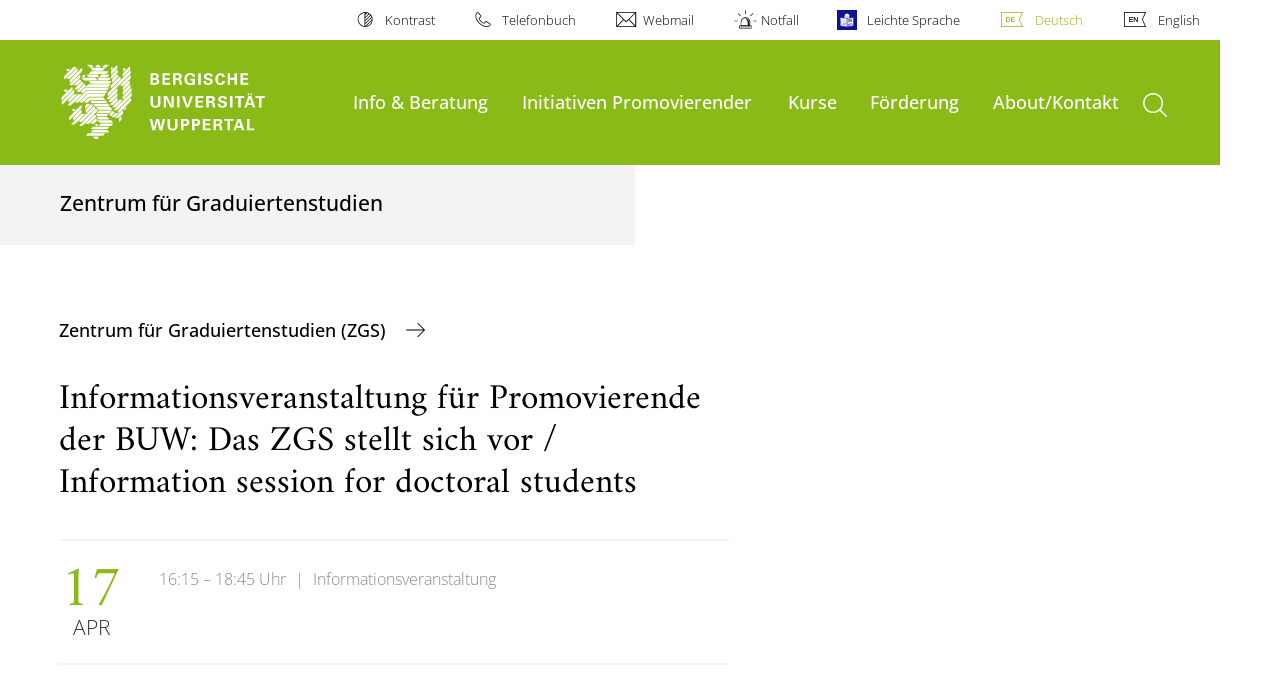

--- FILE ---
content_type: text/html; charset=utf-8
request_url: https://www.zgs.uni-wuppertal.de/de/ansicht/informationsveranstaltung-fuer-promovierende-der-buw-das-zgs-stellt-sich-vor-information-session-for-doctoral-students-5/
body_size: 9931
content:
<!DOCTYPE html>
<html lang="de">
<head>

<meta charset="utf-8">
<!-- 
	**************************************************************************************************************
	*                                                                                                            *
	*    @@@@@@@@@   @@   @@@@         @@@@         Diese Webseite wird vom Zentrum für Informations-            *
	*          @@   @@   @@  @@       @@  @@        und Medienverarbeitung "ZIM" der BU Wuppertal betreut.       *
	*         @@   @@   ,@'  '@,     ,@'  '@,                                                                    *
	*        @@   @@    @@    @@     @@    @@       Bei technischen Problemen wenden Sie sich bitte an die       *
	*       @@   @@    ,@'    '@,   ,@'    '@,      Benutzer*innenberatung                                       *
	*      @@   @@     @@      @@   @@      @@      Tel.:   +49 202 439 3295                                     *
	*     @@          ,@'      '@, ,@'      '@,     E-Mail: cms@uni-wuppertal.de                                 *
	*    @@@@@@@@@@@@@@@         @@@         @@     WWW:    https://zim.uni-wuppertal.de                         *
	*                                                                                                            *
	**************************************************************************************************************

	This website is powered by TYPO3 - inspiring people to share!
	TYPO3 is a free open source Content Management Framework initially created by Kasper Skaarhoj and licensed under GNU/GPL.
	TYPO3 is copyright 1998-2025 of Kasper Skaarhoj. Extensions are copyright of their respective owners.
	Information and contribution at https://typo3.org/
-->



<title>Informationsveranstaltung für Promovierende der BUW: Das ZGS stellt sich vor / Information session for doctoral students</title>
<meta name="generator" content="TYPO3 CMS" />
<meta name="description" content=" Leitung: Dr. Julian Hanebeck
 Zeit: Mittwoch, 17.04.2024, 16:15-17:45 
 Ort: Raum O.09.36" />
<meta name="robots" content="INDEX,FOLLOW" />
<meta property="og:title" content="Informationsveranstaltung für Promovierende der BUW: Das ZGS stellt sich vor / Information session for doctoral students" />
<meta property="og:type" content="article" />
<meta property="og:url" content="http://www.zgs.uni-wuppertal.de/de/ansicht/informationsveranstaltung-fuer-promovierende-der-buw-das-zgs-stellt-sich-vor-information-session-for-doctoral-students-5/" />
<meta property="og:description" content=" Leitung: Dr. Julian Hanebeck
 Zeit: Mittwoch, 17.04.2024, 16:15-17:45 
 Ort: Raum O.09.36" />
<meta name="twitter:card" content="summary" />

<link rel="stylesheet" href="https://assets.uni-wuppertal.de/relaunch-assets/Resources/Public/Css/bundle.css" media="all">



<script src="https://assets.uni-wuppertal.de/relaunch-assets/Resources/Public/JavaScript/bundle.js"></script>



<meta name="viewport" content="width=device-width, initial-scale=1">
<meta http-equiv="X-UA-Compatible" content="ie=edge"><link rel="alternate" type="application/rss+xml" title="RSS-Feed" href="https://www.zgs.uni-wuppertal.de/de/rss.xml" />  <link rel="apple-touch-icon" href="https://assets.uni-wuppertal.de/relaunch-assets/Resources//Public/Images/uni-touch-icon-iphone.png" />
  <link rel="apple-touch-icon" sizes="72x72" href="https://assets.uni-wuppertal.de/relaunch-assets/Resources//Public/Images/uni-touch-icon-ipad.png" />
  <link rel="apple-touch-icon" sizes="114x114" href="https://assets.uni-wuppertal.de/relaunch-assets/Resources//Public/Images/uni-touch-icon-iphone-retina.png" />
  <link rel="apple-touch-icon" sizes="144x144" href="https://assets.uni-wuppertal.de/relaunch-assets/Resources//Public/Images/uni-touch-icon-ipad-retina.png" />  <meta name="google-site-verification" content="FZ5XlN8YlYOFbZnwgDOaSM1uz9sC8OVOlPNSuR-prgg" /><meta name="DC.coverage" content="Wuppertal" scheme="DCTERMS.TGN" /><meta name="DC.Rights" content="http://www.uni-wuppertal.de/de/impressum/" scheme="DCTERMS.URI" /><meta name="geo.placename" content="Gaußstraße 20, 42119 Wuppertal, Deutschland" /><meta name="geo.region" content="DE-NW" /><meta name="geo.position" content="51.245603;7.149723" /><meta name="ICBM" content="51.245603,7.149723" />
<link rel="canonical" href="http://www.zgs.uni-wuppertal.de/de/ansicht/informationsveranstaltung-fuer-promovierende-der-buw-das-zgs-stellt-sich-vor-information-session-for-doctoral-students-5/"/>

<link rel="alternate" hreflang="de" href="//www.zgs.uni-wuppertal.de/de/ansicht/informationsveranstaltung-fuer-promovierende-der-buw-das-zgs-stellt-sich-vor-information-session-for-doctoral-students-5/"/>
<link rel="alternate" hreflang="en" href="//www.zgs.uni-wuppertal.de/en/translate-to-englisch-ansicht/informationsveranstaltung-fuer-promovierende-der-buw-das-zgs-stellt-sich-vor-information-session-for-doctoral-students-5/"/>
<link rel="alternate" hreflang="x-default" href="//www.zgs.uni-wuppertal.de/de/ansicht/informationsveranstaltung-fuer-promovierende-der-buw-das-zgs-stellt-sich-vor-information-session-for-doctoral-students-5/"/>
</head>
<body id="top" class="green layout-pagets__contentSidebar " data-org-class="green" data-cleaned-class="green" data-pageuid="1043">

<section class="header-wrapper">
    <header class="header">
        <div class="headerWhiteBg">
            <div class="container">
            <div class="row">
                <div class="col-12 whiteBg">
                    

<nav class="metaNavi small">
    <ul>
        <li id="contrast-btn" class="contrast-btn">
           <a href="#">
               Kontrast
           </a>
        </li>

        <li class="phonebook">
            <a href="https://www.uni-wuppertal.de/de/personen/verzeichnis/">
                Telefonbuch
            </a>
        </li>
        <li class="webmail">
            <a href="https://webmail.uni-wuppertal.de/">
                Webmail
            </a>
        </li>
        <li class="emergency">
            <a href="https://www.uni-wuppertal.de/de/hilfe-im-notfall/">
                Notfall
            </a>
        </li>
        <li class="easy-language">
            <a href="https://www.uni-wuppertal.de/de/leichte-sprache/">
                Leichte Sprache
            </a>
        </li>
        

    
        
            <li class="language de">
                <a
                    href="/de/ansicht/informationsveranstaltung-fuer-promovierende-der-buw-das-zgs-stellt-sich-vor-information-session-for-doctoral-students-5/"
                    hreflang="de"
                    title="Deutsch"
                    class="active"
                >Deutsch</a>
            </li>
        
    
        
            <li class="language en">
                <a
                    href="/en/translate-to-englisch-ansicht/informationsveranstaltung-fuer-promovierende-der-buw-das-zgs-stellt-sich-vor-information-session-for-doctoral-students-5/"
                    hreflang="en"
                    title="Englisch"
                    class=""
                >English</a>
            </li>
        
    
        
    
        
    
        
    



    </ul>
</nav>



                </div>
            </div>
        </div>
    </div>
    <div class="headerBg">
        <div class="container">
            <div class="row">
                <div class="col-6 col-md-5 col-lg-4 col-xl-3 greenBg"><a class="logo" href="https://www.uni-wuppertal.de/" title="Weiter zur Uni-Startseite"><img class="img-fluid" src="https://assets.uni-wuppertal.de/relaunch-assets/Resources//Public/Images/logo_header_white.svg" alt="" width="315" height="105"></a></div>
                <div class="col-6 col-md-7 col-lg-8 col-xl-9 greenBg mainnav">
					
					    	<div class="navbar-header d-xl-none">
						    	<button class="navbar-toggle menu-trigger collapsed icon icon-white single close" data-target="#navbar-collapse-1" data-toggle="collapse" type="button"><span class="sr-only">Navigation umschalten</span><span class="icon-bar"></span><span class="icon-bar"></span><span class="icon-bar"></span></button>
						    </div>
				    		<div class="mp-pusher" id="mp-pusher">
					    		
<nav class="navbar mp-menu navbar-expand-xl" id="mp-menu">
    <div class="collapse navbar-collapse" id="navbar-collapse-1"><!-- mainNavigation -->
        <ul class="navbar-nav">
            
            
                
                
                    
                            <li class="dropdown">
                                <a class="dropdown-toggle nextOpen" data-toggle="dropdown" href="#" name="Info &amp; Beratung">Info &amp; Beratung</a>
                                <ul class="ebene0 mp-level dropdown-menu">
                                    <li class="goBack d-xl-none">
                                        <a class="lastOpen" href="#">
                                            zurück
                                        </a>
                                    </li>
                                    <li class="opennav first currentNav"><a href="/de/info-beratung/">Info &amp; Beratung</a></li>
                                    
                                    
                                        
                                                <li class="opennav dropdown dropdown-submenu"><a class="nextOpen" data-toggle="dropdown" href="#">Promovieren an der BUW</a>
                                                    <ul class="ebene1 mp-level dropdown-menu">
                                                        <li class="goBack d-xl-none">
                                                            <a class="lastOpen" href="#">
                                                                zurück
                                                            </a>
                                                        </li>
                                                        <li class="opennav first currentNav"><a href="/de/info-beratung/promovieren-an-der-buw/">Promovieren an der BUW</a></li>
                                                        
                                                        
                                                            
                                                                    <li class="opennav dropdown dropdown-submenu"><a class="nextOpen" data-toggle="dropdown" href="#">Neuer Ablauf für Promotionen (für Ersteinschreiber im SoSe 26)</a>
                                                                        <ul class="ebene2 mp-level dropdown-menu">
                                                                            <li class="goBack d-xl-none">
                                                                                <a class="lastOpen" href="#">
                                                                                    zurück
                                                                                </a>
                                                                            </li>
                                                                            <li class="opennav first currentNav"><a href="/de/info-beratung/promovieren-an-der-buw/neuer-ablauf-ersteinschreibung-in-ein-promotionsstudium/">Neuer Ablauf für Promotionen (für Ersteinschreiber im SoSe 26)</a></li>
                                                                            
                                                                                <li class="opennav">
                                                                                    <a href="/de/info-beratung/promovieren-an-der-buw/neuer-ablauf-ersteinschreibung-in-ein-promotionsstudium/formaler-ablauf-des-promotionsbeginns/"  title="Formaler Ablauf des Promotionsbeginns">
                                                                                    Formaler Ablauf des Promotionsbeginns
                                                                                    </a>
                                                                                </li>
                                                                            
                                                                                <li class="opennav">
                                                                                    <a href="/de/info-beratung/promovieren-an-der-buw/neuer-ablauf-ersteinschreibung-in-ein-promotionsstudium/rund-um-die-verfahrenseroeffnung-und-den-abschluss-des-promotionsstudiums/"  title="Während der Promotion sowie rund um die Verfahrenseröffnung">
                                                                                    Während der Promotion sowie rund um die Verfahrenseröffnung
                                                                                    </a>
                                                                                </li>
                                                                            

                                                                        </ul>
                                                                    </li>
                                                                
                                                        
                                                            
                                                                    <li class="opennav">
                                                                        <a href="/de/info-beratung/promovieren-an-der-buw/forschungsschwerpunkte/"  title="Forschungsschwerpunkte">
                                                                        Forschungsschwerpunkte
                                                                        </a>
                                                                    </li>
                                                                
                                                        
                                                            
                                                                    <li class="opennav">
                                                                        <a href="/de/info-beratung/promovieren-an-der-buw/anbahnung-und-beginn-einer-promotion/"  title="Anbahnung und Beginn einer Promotion">
                                                                        Anbahnung und Beginn einer Promotion
                                                                        </a>
                                                                    </li>
                                                                
                                                        
                                                            
                                                                    <li class="opennav">
                                                                        <a href="/de/info-beratung/promovieren-an-der-buw/rueckmeldung-als-doktorandin/"  title="Rückmeldung als Doktorand*in">
                                                                        Rückmeldung als Doktorand*in
                                                                        </a>
                                                                    </li>
                                                                
                                                        
                                                            
                                                                    <li class="opennav">
                                                                        <a href="/de/info-beratung/promovieren-an-der-buw/promotionsordnungen-promotionsausschuesse/"  title="Promotionsordnungen &amp; -ausschüsse">
                                                                        Promotionsordnungen &amp; -ausschüsse
                                                                        </a>
                                                                    </li>
                                                                
                                                        
                                                            
                                                                    <li class="opennav">
                                                                        <a href="/de/info-beratung/promovieren-an-der-buw/betreuungsvereinbarungen/"  title="Betreuungsvereinbarungen">
                                                                        Betreuungsvereinbarungen
                                                                        </a>
                                                                    </li>
                                                                
                                                        
                                                            
                                                                    <li class="opennav">
                                                                        <a href="/de/info-beratung/promovieren-an-der-buw/cotutelle-verfahren-kooperative-promotionen/"  title="Cotutelle-Verfahren &amp; Kooperative Promotionen">
                                                                        Cotutelle-Verfahren &amp; Kooperative Promotionen
                                                                        </a>
                                                                    </li>
                                                                
                                                        
                                                            
                                                                    <li class="opennav dropdown dropdown-submenu"><a class="nextOpen" data-toggle="dropdown" href="#">Finanzierungsmöglichkeiten</a>
                                                                        <ul class="ebene2 mp-level dropdown-menu">
                                                                            <li class="goBack d-xl-none">
                                                                                <a class="lastOpen" href="#">
                                                                                    zurück
                                                                                </a>
                                                                            </li>
                                                                            <li class="opennav first currentNav"><a href="/de/info-beratung/promovieren-an-der-buw/finanzierungsmoeglichkeiten/">Finanzierungsmöglichkeiten</a></li>
                                                                            
                                                                                <li class="opennav">
                                                                                    <a href="/de/info-beratung/promovieren-an-der-buw/finanzierungsmoeglichkeiten/promotionsfoerderung-an-der-buw/"  title="Promotionsförderung an der BUW">
                                                                                    Promotionsförderung an der BUW
                                                                                    </a>
                                                                                </li>
                                                                            
                                                                                <li class="opennav">
                                                                                    <a href="/de/info-beratung/promovieren-an-der-buw/finanzierungsmoeglichkeiten/online-stipendiendatenbanken/"  title="Online-Stipendiendatenbanken">
                                                                                    Online-Stipendiendatenbanken
                                                                                    </a>
                                                                                </li>
                                                                            
                                                                                <li class="opennav">
                                                                                    <a href="/de/info-beratung/promovieren-an-der-buw/finanzierungsmoeglichkeiten/begabtenfoerderungswerke/"  title="Begabtenförderungswerke">
                                                                                    Begabtenförderungswerke
                                                                                    </a>
                                                                                </li>
                                                                            
                                                                                <li class="opennav">
                                                                                    <a href="/de/info-beratung/promovieren-an-der-buw/finanzierungsmoeglichkeiten/weitere-stiftungen/"  title="Weitere Stiftungen">
                                                                                    Weitere Stiftungen
                                                                                    </a>
                                                                                </li>
                                                                            
                                                                                <li class="opennav">
                                                                                    <a href="/de/info-beratung/promovieren-an-der-buw/finanzierungsmoeglichkeiten/forschungsinstitutionen/"  title="Forschungsinstitutionen">
                                                                                    Forschungsinstitutionen
                                                                                    </a>
                                                                                </li>
                                                                            
                                                                                <li class="opennav">
                                                                                    <a href="/de/info-beratung/promovieren-an-der-buw/finanzierungsmoeglichkeiten/druckkostenzuschuesse/"  title="Druckkostenzuschüsse">
                                                                                    Druckkostenzuschüsse
                                                                                    </a>
                                                                                </li>
                                                                            
                                                                                <li class="opennav">
                                                                                    <a href="/de/info-beratung/promovieren-an-der-buw/finanzierungsmoeglichkeiten/weitere-wichtige-institutionen/"  title="Weitere wichtige Institutionen">
                                                                                    Weitere wichtige Institutionen
                                                                                    </a>
                                                                                </li>
                                                                            

                                                                        </ul>
                                                                    </li>
                                                                
                                                        
                                                            
                                                                    <li class="opennav">
                                                                        <a href="/de/info-beratung/promovieren-an-der-buw/linksammlung/"  title="Linksammlung">
                                                                        Linksammlung
                                                                        </a>
                                                                    </li>
                                                                
                                                        
                                                            
                                                                    <li class="opennav">
                                                                        <a href="/de/info-beratung/promovieren-an-der-buw/literaturtipps/"  title="Literaturtipps">
                                                                        Literaturtipps
                                                                        </a>
                                                                    </li>
                                                                
                                                        
                                                    </ul>
                                                </li>
                                            
                                    
                                        
                                                <li class="opennav dropdown dropdown-submenu"><a class="nextOpen" data-toggle="dropdown" href="#">Internationale Promovierende</a>
                                                    <ul class="ebene1 mp-level dropdown-menu">
                                                        <li class="goBack d-xl-none">
                                                            <a class="lastOpen" href="#">
                                                                zurück
                                                            </a>
                                                        </li>
                                                        <li class="opennav first currentNav"><a href="/de/info-beratung/internationale-promovierende/">Internationale Promovierende</a></li>
                                                        
                                                        
                                                            
                                                                    <li class="opennav">
                                                                        <a href="/de/info-beratung/internationale-promovierende/promovieren-in-deutschland/"  title="Promovieren in Deutschland">
                                                                        Promovieren in Deutschland
                                                                        </a>
                                                                    </li>
                                                                
                                                        
                                                            
                                                                    <li class="opennav">
                                                                        <a href="/de/info-beratung/internationale-promovierende/bewerbung-einschreibung-als-doktorandin-international/"  title="Bewerbung &amp; Einschreibung als Doktorand*in (international)">
                                                                        Bewerbung &amp; Einschreibung als Doktorand*in (international)
                                                                        </a>
                                                                    </li>
                                                                
                                                        
                                                            
                                                                    <li class="opennav">
                                                                        <a href="/de/info-beratung/internationale-promovierende/finanzierungsmoeglichkeiten-fuer-internationale-promovierende/"  title="Finanzierungsmöglichkeiten für internationale Promovierende">
                                                                        Finanzierungsmöglichkeiten für internationale Promovierende
                                                                        </a>
                                                                    </li>
                                                                
                                                        
                                                            
                                                                    <li class="opennav">
                                                                        <a href="/de/info-beratung/internationale-promovierende/sprachliche-voraussetzungen-deutschkurse/"  title="Sprachliche Voraussetzungen &amp; Deutschkurse">
                                                                        Sprachliche Voraussetzungen &amp; Deutschkurse
                                                                        </a>
                                                                    </li>
                                                                
                                                        
                                                            
                                                                    <li class="opennav">
                                                                        <a href="/de/info-beratung/internationale-promovierende/ansprechpartnerinnen/"  title="Ansprechpartner*innen">
                                                                        Ansprechpartner*innen
                                                                        </a>
                                                                    </li>
                                                                
                                                        
                                                            
                                                                    <li class="opennav">
                                                                        <a href="/de/info-beratung/internationale-promovierende/win/"  title="WiN">
                                                                        WiN
                                                                        </a>
                                                                    </li>
                                                                
                                                        
                                                            
                                                                    <li class="opennav">
                                                                        <a href="/de/info-beratung/internationale-promovierende/tipps-von-und-fuer-internationalen-promovierenden/"  title="Tipps von und für internationale(n) Promovierende(n)">
                                                                        Tipps von und für internationale(n) Promovierende(n)
                                                                        </a>
                                                                    </li>
                                                                
                                                        
                                                            
                                                                    <li class="opennav">
                                                                        <a href="/de/info-beratung/internationale-promovierende/weitere-anlaufstellen-an-der-buw/"  title="Weitere Anlaufstellen an der BUW">
                                                                        Weitere Anlaufstellen an der BUW
                                                                        </a>
                                                                    </li>
                                                                
                                                        
                                                            
                                                                    <li class="opennav">
                                                                        <a href="/de/info-beratung/internationale-promovierende/umgebung-und-freizeitangebote/"  title="Umgebung und Freizeitangebote">
                                                                        Umgebung und Freizeitangebote
                                                                        </a>
                                                                    </li>
                                                                
                                                        
                                                    </ul>
                                                </li>
                                            
                                    
                                        
                                                <li class="opennav">
                                                    <a href="/de/info-beratung/promotionsberatung/"  title="Promotionsberatung">
                                                        Promotionsberatung
                                                    </a>
                                                </li>
                                            
                                    
                                        
                                                <li class="opennav">
                                                    <a href="/de/info-beratung/zgs-buddies/"  title="ZGS-Buddies">
                                                        ZGS-Buddies
                                                    </a>
                                                </li>
                                            
                                    
                                        
                                                <li class="opennav">
                                                    <a href="/de/info-beratung/karriere/"  title="Karriere">
                                                        Karriere
                                                    </a>
                                                </li>
                                            
                                    
                                </ul>
                            </li>
                        
                
            
                
                
                    
                            <li class="dropdown">
                                <a class="dropdown-toggle nextOpen" data-toggle="dropdown" href="#" name="Initiativen Promovierender">Initiativen Promovierender</a>
                                <ul class="ebene0 mp-level dropdown-menu">
                                    <li class="goBack d-xl-none">
                                        <a class="lastOpen" href="#">
                                            zurück
                                        </a>
                                    </li>
                                    <li class="opennav first currentNav"><a href="/de/initiativen-promovierender/">Initiativen Promovierender</a></li>
                                    
                                    
                                        
                                                <li class="opennav dropdown dropdown-submenu"><a class="nextOpen" data-toggle="dropdown" href="#">Arbeitsgruppen</a>
                                                    <ul class="ebene1 mp-level dropdown-menu">
                                                        <li class="goBack d-xl-none">
                                                            <a class="lastOpen" href="#">
                                                                zurück
                                                            </a>
                                                        </li>
                                                        <li class="opennav first currentNav"><a href="/de/initiativen-promovierender/arbeitsgruppen/">Arbeitsgruppen</a></li>
                                                        
                                                        
                                                            
                                                                    <li class="opennav">
                                                                        <a href="/de/initiativen-promovierender/arbeitsgruppen/ag-erzaehlforschung/"  title="AG Erzählforschung">
                                                                        AG Erzählforschung
                                                                        </a>
                                                                    </li>
                                                                
                                                        
                                                            
                                                                    <li class="opennav">
                                                                        <a href="/de/initiativen-promovierender/arbeitsgruppen/ag-more-than-human-humanities/"  title="AG More-than-Human Humanities">
                                                                        AG More-than-Human Humanities
                                                                        </a>
                                                                    </li>
                                                                
                                                        
                                                    </ul>
                                                </li>
                                            
                                    
                                        
                                                <li class="opennav dropdown dropdown-submenu"><a class="nextOpen" data-toggle="dropdown" href="#">Geförderte Projekte</a>
                                                    <ul class="ebene1 mp-level dropdown-menu">
                                                        <li class="goBack d-xl-none">
                                                            <a class="lastOpen" href="#">
                                                                zurück
                                                            </a>
                                                        </li>
                                                        <li class="opennav first currentNav"><a href="/de/initiativen-promovierender/gefoerderte-projekte/">Geförderte Projekte</a></li>
                                                        
                                                        
                                                            
                                                                    <li class="opennav">
                                                                        <a href="/de/initiativen-promovierender/gefoerderte-projekte/vortrags-/konferenzreisen/"  title="Vortrags-/Konferenzreisen">
                                                                        Vortrags-/Konferenzreisen
                                                                        </a>
                                                                    </li>
                                                                
                                                        
                                                    </ul>
                                                </li>
                                            
                                    
                                </ul>
                            </li>
                        
                
            
                
                
                    
                            <li class="dropdown">
                                <a class="dropdown-toggle nextOpen" data-toggle="dropdown" href="#" name="Kurse">Kurse</a>
                                <ul class="ebene0 mp-level dropdown-menu">
                                    <li class="goBack d-xl-none">
                                        <a class="lastOpen" href="#">
                                            zurück
                                        </a>
                                    </li>
                                    <li class="opennav first currentNav"><a href="/de/kurse/">Kurse</a></li>
                                    
                                    
                                        
                                                <li class="opennav dropdown dropdown-submenu"><a class="nextOpen" data-toggle="dropdown" href="#">ZGS-Veranstaltungsangebot</a>
                                                    <ul class="ebene1 mp-level dropdown-menu">
                                                        <li class="goBack d-xl-none">
                                                            <a class="lastOpen" href="#">
                                                                zurück
                                                            </a>
                                                        </li>
                                                        <li class="opennav first currentNav"><a href="/de/kurse/zgs-veranstaltungsangebot/">ZGS-Veranstaltungsangebot</a></li>
                                                        
                                                        
                                                            
                                                                    <li class="opennav">
                                                                        <a href="/de/kurse/zgs-veranstaltungsangebot/archiv/"  title="Archiv">
                                                                        Archiv
                                                                        </a>
                                                                    </li>
                                                                
                                                        
                                                    </ul>
                                                </li>
                                            
                                    
                                        
                                                <li class="opennav">
                                                    <a href="/de/kurse/zgs-forum-die-zukunft-der-promotion/"  title="ZGS-Forum - Die Zukunft der Promotion">
                                                        ZGS-Forum - Die Zukunft der Promotion
                                                    </a>
                                                </li>
                                            
                                    
                                        
                                                <li class="opennav">
                                                    <a href="/de/kurse/andere-angebote/"  title="Angebote anderer universitärer Einrichtungen">
                                                        Angebote anderer universitärer Einrichtungen
                                                    </a>
                                                </li>
                                            
                                    
                                </ul>
                            </li>
                        
                
            
                
                
                    
                            <li class="dropdown">
                                <a class="dropdown-toggle nextOpen" data-toggle="dropdown" href="#" name="Förderung">Förderung</a>
                                <ul class="ebene0 mp-level dropdown-menu">
                                    <li class="goBack d-xl-none">
                                        <a class="lastOpen" href="#">
                                            zurück
                                        </a>
                                    </li>
                                    <li class="opennav first currentNav"><a href="/de/foerderung/">Förderung</a></li>
                                    
                                    
                                        
                                                <li class="opennav">
                                                    <a href="/de/foerderung/foerderung-von-konferenzreisen/"  title="Förderung von Konferenzreisen">
                                                        Förderung von Konferenzreisen
                                                    </a>
                                                </li>
                                            
                                    
                                        
                                                <li class="opennav">
                                                    <a href="/de/foerderung/projektfoerderung/"  title="Projektförderung">
                                                        Projektförderung
                                                    </a>
                                                </li>
                                            
                                    
                                </ul>
                            </li>
                        
                
            
                
                
                    
                            <li class="dropdown">
                                <a class="dropdown-toggle nextOpen" data-toggle="dropdown" href="#" name="About/Kontakt">About/Kontakt</a>
                                <ul class="ebene0 mp-level dropdown-menu">
                                    <li class="goBack d-xl-none">
                                        <a class="lastOpen" href="#">
                                            zurück
                                        </a>
                                    </li>
                                    <li class="opennav first currentNav"><a href="/de/about/kontakt/">About/Kontakt</a></li>
                                    
                                    
                                        
                                                <li class="opennav">
                                                    <a href="/de/about/kontakt/ueber-das-zgs/"  title="Über das ZGS">
                                                        Über das ZGS
                                                    </a>
                                                </li>
                                            
                                    
                                        
                                                <li class="opennav">
                                                    <a href="/de/about/kontakt/team/"  title="Team">
                                                        Team
                                                    </a>
                                                </li>
                                            
                                    
                                        
                                                <li class="opennav dropdown dropdown-submenu"><a class="nextOpen" data-toggle="dropdown" href="#">Mitgliedschaft</a>
                                                    <ul class="ebene1 mp-level dropdown-menu">
                                                        <li class="goBack d-xl-none">
                                                            <a class="lastOpen" href="#">
                                                                zurück
                                                            </a>
                                                        </li>
                                                        <li class="opennav first currentNav"><a href="/de/about/kontakt/mitgliedschaft-im-zgs/">Mitgliedschaft</a></li>
                                                        
                                                        
                                                            
                                                                    <li class="opennav">
                                                                        <a href="/de/about/kontakt/mitgliedschaft-im-zgs/doktorandinnen/"  title="Doktorand*innen">
                                                                        Doktorand*innen
                                                                        </a>
                                                                    </li>
                                                                
                                                        
                                                            
                                                                    <li class="opennav">
                                                                        <a href="/de/about/kontakt/mitgliedschaft-im-zgs/postdoktorandinnen/"  title="Postdoktorand*innen">
                                                                        Postdoktorand*innen
                                                                        </a>
                                                                    </li>
                                                                
                                                        
                                                            
                                                                    <li class="opennav">
                                                                        <a href="/de/about/kontakt/mitgliedschaft-im-zgs/professorinnen/"  title="Professor*innen">
                                                                        Professor*innen
                                                                        </a>
                                                                    </li>
                                                                
                                                        
                                                            
                                                                    <li class="opennav">
                                                                        <a href="/de/about/kontakt/mitgliedschaft-im-zgs/ehemalige/"  title="Ehemalige">
                                                                        Ehemalige
                                                                        </a>
                                                                    </li>
                                                                
                                                        
                                                    </ul>
                                                </li>
                                            
                                    
                                        
                                                <li class="opennav">
                                                    <a href="/de/about/kontakt/mailingliste/"  title="Mailingliste">
                                                        Mailingliste
                                                    </a>
                                                </li>
                                            
                                    
                                        
                                                <li class="opennav">
                                                    <a href="/de/about/kontakt/soziale-medien/"  title="Soziale Medien">
                                                        Soziale Medien
                                                    </a>
                                                </li>
                                            
                                    
                                </ul>
                            </li>
                        
                
            
        </ul><a class="closeNav" href="#"><span class="sr-only">Navigation schließen</span></a>
    </div>
</nav>

					    	</div>
						
                    

  <!---->
  
  

  <!-- open-search btn-->
  
      <a class="search" href="#">
        <span class="sr-only">Suche öffnen</span>
      </a>
  

  <div class="searchbox" style="display:none;">
    <div class="container">
      <div class="row"> 
    
        <div id="google-consent-wrapper" class="col-12 col-xl-10 offset-xl-1">
          <div id="enable-google-toolbar">
            <button id="enable-google" class="btn btn-primary no-arrow">Google-Suche nachladen</button> 
            <div id="save-decision">
              <input id="cookie-consent" name="cookie-consent" type="checkbox">
              <label for="cookie-consent">Entscheidung merken</label>
            </div>
          </div>

          <div id="disclaimer-section">
            <p id="cookie-disclaimer">Mit der Aktivierung der Google-Suche bestätigen Sie, dass Sie mit der Einbindung und der dazu erforderlichen Datenübermittlung an Google einverstanden sind. Möchten Sie, dass ihr Browser sich diese Entscheidung merkt, wird ein Cookie mit einer Gültigkeit von 31 Tagen abgelegt.</p>
            <p id="google-alternative">Alternativ können Sie die Suche auch mit der freien Suchmaschine <a href="https://duckduckgo.com/?q=site:uni-wuppertal.de">DuckDuckGo</a> durchführen!</p>
          </div>
        
        </div> <!-- END: google-consent-wrapper -->

        <div id="google-search-wrapper" class="col-12 col-xl-10 offset-xl-1">
          <div class="gcse-search"></div>
          <p id="data-policy"><a href="https://www.uni-wuppertal.de/de/datenschutzerklaerung-pse/">Datenschutzerklärung zur Nutzung der Google-Suche</a>/</p>
        </div> <!-- END: google-search-wrapper -->
        
			<span id="googleSeIdContainer" data-id="408b9c4eb1da34f9b" style="display:none;"></span>
		
        <script>
          // DOM-Elements
          const consentWrapper = document.querySelector('#google-consent-wrapper'); // div with consent text and btns
          const enableBtn = document.querySelector('#enable-google');               // btn to enable google-search
          const cookieConsent = document.querySelector("#cookie-consent");          // checkbox: user input for cookie consent
          
          // Event Listeners
          window.addEventListener("DOMContentLoaded", function() {
            if (getCookie("google-consent") != "") {
              activateGoogle();
            } 
          });

          enableBtn.addEventListener("click", function() {
            activateGoogle(cookieConsent.checked);
          });
          
          var linkSearchId = "https://cse.google.com/cse.js?cx=" + jQuery('#googleSeIdContainer').data('id');
          
          // Functions
          function activateGoogle(cookie_consent) {
            jQuery.getScript(linkSearchId);
            consentWrapper.classList.add("hide");

            if (cookie_consent) { 
              setCookie("google-consent", 1, 31); 
            } 
          }
          
          function setCookie(c_name, c_value, exdays) {
            // create expiration date
            let expires = new Date();
            expires.setTime(expires.getTime() + (exdays * 24 * 60 * 60 * 1000));
            expires = "expires="+expires.toUTCString();

            // create cookie
            document.cookie = c_name + "=" + c_value + ";" + expires + ";path=/";
          }

          function getCookie(c_name) {
            let name = c_name + "=";
            let ca = document.cookie.split(';');
            for(let i = 0; i < ca.length; i++) {
              let c = ca[i];
              while (c.charAt(0) == ' ') {
                c = c.substring(1);
              }
              if (c.indexOf(name) == 0) {
                return c.substring(name.length, c.length);
              }
            }
            return "";
          }
          
        </script>

      </div> <!-- END: row -->
    </div> <!-- END: container -->
  </div> <!-- END: searchbox -->


  <!-- close-search btn -->
  <a class="closeSearch icon icon-white single close" href="#" style="display:none;"><span class="sr-only">Suche schließen</span></a>


                </div>
            </div>
        </div>
    </div>
    <!-- faculty instances have a subheader, optionally with a logo -->
    
        
                <div class="headerSubdomains bgColor bgOutlined ">
                    <div class="container">
                        <div class="row">
                            <div class="col-lg-6 col-md-8 col-sm-9 col-12 subheader bgColor bgOutlined">
                                <p class="h3">Zentrum für Graduiertenstudien</p>
                                
                                <a href="/" class="stretched-link"></a>
                            </div>
                        </div>
                    </div>
                </div>
            
    

    </header>
</section>


        <div class="pagewrapper with-subheader">
            
    <div id="page">
        


        
    



        <div class="container">
            <div class="row breadcrumb-section">
                <div class="col-12">
                    
    
        <nav class="breadcrumb-section">
            <ol class="breadcrumb">
                
                    <li class="breadcrumb-item">
                        
                                <a class="breadcrumb-link" href="/de/home/" title="Zentrum für Graduiertenstudien (ZGS)">
                                    Zentrum für Graduiertenstudien (ZGS)
                                </a>
                            
                    </li>
                
            </ol>
        </nav>
    


                </div>
            </div>
            <div class="row content">
                <div class="col-lg-7 content-main">
                    <a id="c2778" class="jump-link"></a>

   	
       	

	



   		



    
    

	
			

			
					

<h2 class="h1">Informationsveranstaltung für Promovierende der BUW: Das ZGS stellt sich vor / Information session for doctoral students</h2>

<div class="events-DETAIL news-list eventeaser block">
	<article class="row">
		<div class="col-12">
			<hr>
		</div>
		<div class="col-12">
			<div class="eventItem">
				<div class="flex">

					<div class="colnumber">
						<div class="date"><span class="number">17</span><span class="month">Apr</span></div>
					</div>

					<div class="colevent">
						<header>
							<p class="meta"><span class="time">16:15 &ndash; 18:45 Uhr</span><span class="divider">|</span><span class="category informationsveranstaltung">Informationsveranstaltung</span></p>
							
						</header>
					</div>
				</div>
			</div>
		</div>
		<div class="col-12">
			<hr>
		</div>
	</article>
</div>



<div class="textimage block">
	<div class="clearfix"></div>
	
	<div class="ti-body">
		<p class="small meta"><em></em></p>
		<p class="h3"> Leitung: Dr. Julian Hanebeck
 Zeit: Mittwoch, 17.04.2024, 16:15-17:45 
 Ort: Raum O.09.36</p>
		<p>Haben Sie gerade Ihre Promotion begonnen oder promovieren Sie schon eine Weile an der Universität Wuppertal und wollen sich über die Angebote des ZGS für Promovierende informieren? Dann sind Sie herzlich eingeladen, das ZGS-Team in entspannter Atmosphäre kennenzulernen – wir informieren Sie gerne über die umfangreichen Angebote des ZGS, die Ihren Promotionsprozess in allen Phasen unterstützen sollen.</p>
<p>///</p>
<p>Are you a new doctoral student at the University of Wuppertal (or have you been a doctoral student for some time) and are you interested in finding out about how the services of the CGS can help you maximize your stay at the university? Then you are warmly invited to use this chance to meet the CGS team in an informal atmosphere. We will provide comprehensive information about our services for doctoral students.</p>
<p><strong>Anmeldung / Registration:</strong></p>
<p><a href="/de/kurse/zgs-veranstaltungsangebot/#c19925">Anmeldung bitte bis zum / Please register by <strong>15 April 2024</strong> </a></p>
<p>Anmeldungen sind verbindlich. Falls Sie doch aus dringenden Gründen nicht teilnehmen können, bitten wir Sie darum, sich schnellstmöglich per E-Mail abzumelden. / Registrations are binding. If you are not able to participate for some reason, please contact us as soon as possible via e-mail.</p>
<p>Zentrum für Graduiertenstudien | Campus Grifflenberg | P.08.13 | <a href="#" data-mailto-token="nbjmup+ahtAvoj.xvqqfsubm/ef" data-mailto-vector="1">zgs[at]uni-wuppertal.de</a> | Tel.: 0202-439 2702</p>
		
			<!-- content elements -->
			<a id="c24879" class="jump-link"></a>

   	
	
		

	



	
	



	
			
		


		
		<a class="btn btn-primary" title="Informationsveranstaltung für Promovierende der BUW: Das ZGS stellt sich vor / Information session for doctoral students" href="/de/aktuelles/ansicht/informationsveranstaltung-fuer-promovierende-der-buw-das-zgs-stellt-sich-vor-information-session-for-doctoral-students-5/event.ics">
			Termin ICS-Download
		</a>
	</div>
	<div class="clearfix"></div>
</div>



				

		




                    

    



                </div>
                <div class="col-lg-4 offset-lg-1 content-sidebar">
                    
                    

    
            
        



                </div>
            </div>
        </div>
    </div>
    
    <section class="container socialblock">
        <div class="row">
            <div class="col-12 social-outer-wrapper">
                <p class="h1">Weitere Infos über #UniWuppertal:</p>
                <div class="social-icons-wrapper">
                    <a class="facebook" href="https://www.facebook.com/uni.wuppertal/"
                    title="Weiter zu Facebook"><img class="icon"
                    src="https://assets.uni-wuppertal.de/relaunch-assets/Resources//Public/Icons/Social/iconFacebook.svg" alt=""></a>
                    <a class="instagram" href="https://www.instagram.com/uni.wuppertal/"
                    title="Weiter zu Instagram"><img class="icon"
                    src="https://assets.uni-wuppertal.de/relaunch-assets/Resources//Public/Icons/Social/iconInstagram.svg" alt=""></a>
                    
                    <a class="youtube" href="https://www.youtube.com/channel/UC7J_SsRaAa4R280iM5-pcQA"
                    title="Weiter zu Youtube"><img class="icon"
                    src="https://assets.uni-wuppertal.de/relaunch-assets/Resources//Public/Icons/Social/iconYoutube.svg" alt=""></a>
                    <a class="linkedin" href="https://de.linkedin.com/school/buw/"
                    title="Weiter zu LinkedIn"><img class="icon"
                    src="https://assets.uni-wuppertal.de/relaunch-assets/Resources//Public/Icons/Social/iconLinkedIn.svg" alt=""></a>
                    <a class="bluesky" href="https://bsky.app/profile/uni-wuppertal.bsky.social"
                    title="Weiter zu bluesky"><img class="icon"
                    src="https://assets.uni-wuppertal.de/relaunch-assets/Resources//Public/Icons/Social/iconBluesky.svg" alt=""></a>
                    <a class="mastodon" href="https://wisskomm.social/@uni_wuppertal"
                    title="Weiter zu Mastodon"><img class="icon"
                    src="https://assets.uni-wuppertal.de/relaunch-assets/Resources//Public/Icons/Social/iconMastodon.svg" alt=""></a>
                </div>
            </div>
        </div>
    </section>


        </div>
    

<footer class="footer">
    <div class="bgColor bgOutlined">
        <div class="container">
            <div class="row">
                
                        <div class="col-xl-4 col-lg-5 col-md-6 footer-contact">
                    
                    
                            <p class="big">Bergische Universität Wuppertal</p>
                            <p>Gaußstraße 20<br>42119 Wuppertal</p>
                            <p>
                                <strong>Postfach</strong> 42097 Wuppertal
                                <br>
                                <strong>Telefon</strong> +49 202 439-0
                                
                                <br>
                                <strong>Internet</strong> www.uni-wuppertal.de
                            </p>
                            <p class="last"><a class="footer-link" href="https://www.uni-wuppertal.de/de/kontakt/">
                                Kontakt
                            </a></p>
                        
                </div>
                
                
                    <div class="col-xl-3 col-lg-4 col-md-5 col-sm-8 footer-locations">
                        <p class="big">Unsere Standorte</p>
                        <ul>
                            <li class="">
                                Campus Grifflenberg
                            </li>
                            <li class="">
                                Campus Haspel
                            </li>
                            <li class="">
                                Campus Freudenberg
                            </li>
                        </ul>
                        <p class="footer-locations-link">
                            <a class="footer-link" href="https://www.uni-wuppertal.de/de/universitaet/adresse-anreise/">
                                Adresse und Anreise
                            </a>
                        </p>
                    </div>
                
                <div class="col-8 col-xl-2 offset-xl-4 col-lg-3 offset-lg-2 col-md-5 col-sm-6 align-self-end footerLogo">
                    
                    <img class="img-fluid" src="https://assets.uni-wuppertal.de/relaunch-assets/Resources//Public/Images/logo_footer_white.svg" alt="" width="327" height="104">
                </div>
            </div>
        </div>
    </div>
    <div class="container">
        <div class="row">
            <div class="col-12 footer-social">
                <ul class="social small">
                    
                        <li><a class="facebook" href="https://www.facebook.com/uni.wuppertal/" title="Weiter zu Facebook">
                            <img src="https://assets.uni-wuppertal.de/relaunch-assets/Resources//Public/Icons/Social/iconFacebook.svg" alt="">
                        </a></li>
                    
                    
                        <li><a class="instagram" href="https://www.instagram.com/uni.wuppertal/" title="Weiter zu Instagram">
                            <img src="https://assets.uni-wuppertal.de/relaunch-assets/Resources//Public/Icons/Social/iconInstagram.svg" alt="">
                        </a></li>
                    
                    
                    
                        <li><a class="youtube" href="https://www.youtube.com/channel/UC7J_SsRaAa4R280iM5-pcQA" title="Weiter zu Youtube">
                            <img src="https://assets.uni-wuppertal.de/relaunch-assets/Resources//Public/Icons/Social/iconYoutube.svg" alt="">
                        </a></li>
                    
                    
                        <li><a class="linkedin" href="https://de.linkedin.com/school/buw/" title="Weiter zu LinkedIn">
                            <img src="https://assets.uni-wuppertal.de/relaunch-assets/Resources//Public/Icons/Social/iconLinkedIn.svg" alt="">
                        </a></li>
                    
                    
                        <li><a class="bluesky" href="https://bsky.app/profile/uni-wuppertal.bsky.social" title="Weiter zu bluesky">
                            <img src="https://assets.uni-wuppertal.de/relaunch-assets/Resources//Public/Icons/Social/iconBluesky.svg" alt="">
                        </a></li>
                    
                    
                        <li><a class="mastodon" href="https://wisskomm.social/@uni_wuppertal" title="Weiter zu Mastodon">
                            <img src="https://assets.uni-wuppertal.de/relaunch-assets/Resources//Public/Icons/Social/iconMastodon.svg" alt="">
                        </a></li>
                    
                </ul>
                <nav class="footer-nav">
                    <ul class="">
                        <li><a href="https://www.uni-wuppertal.de/de/impressum/">Impressum</a></li>
                        <li><a href="https://www.uni-wuppertal.de/de/datenschutz/">Datenschutz</a></li>
                        <li><a href="/de/copyright/">Bildrechte</a></li>
                        <li><a href="https://www.presse.uni-wuppertal.de/de/">Presse</a></li>
                        <li><a href="https://www.uni-wuppertal.de/de/barrierefreiheit/">Barrierefreiheit</a></li>
                        <li><a href="https://www.uni-wuppertal.de/de/sitemap/">Sitemap</a></li>
                    </ul>
                </nav>
                <div class="copyright"><span class="">&copy; 2025 - Bergische Universität Wuppertal</span></div>
            </div>
        </div>
    </div>
</footer>
<script id="powermail_conditions_container" data-condition-uri="/de/ansicht?type=3132"></script>

<script src="/typo3conf/ext/powermail/Resources/Public/JavaScript/Powermail/Form.min.1687770965.js" defer="defer"></script>
<script src="/typo3conf/ext/powermail_cond/Resources/Public/JavaScript/PowermailCondition.min.1687771020.js" defer="defer"></script>
<script async="async" src="/typo3temp/assets/js/cfd16b174d7f7b046e20adbc2e0a1094.1722606191.js"></script>

<link rel="stylesheet" type="text/css" href="https://assets.uni-wuppertal.de/relaunch-assets/Resources/Public/Css/icons.css" media="all"><!-- Matomo -->
<script>
  var _paq = window._paq = window._paq || [];
  /* tracker methods like "setCustomDimension" should be called before "trackPageView" */
  _paq.push(['trackPageView']);
  _paq.push(['enableLinkTracking']);
  (function() {
    var u="https://buwal.uni-wuppertal.de/";
    _paq.push(['setTrackerUrl', u+'matomo.php']);
    _paq.push(['setSiteId', '63']);
    var d=document, g=d.createElement('script'), s=d.getElementsByTagName('script')[0];
    g.async=true; g.src=u+'matomo.js'; s.parentNode.insertBefore(g,s);
  })();
</script>
<!-- End Matomo Code -->
<script>
	if (document.querySelectorAll(".contact-entry .img-fluid").length > 1) {
		var tempImg = '';
		var counter = 0;
		var doublette = 0;

		document.querySelectorAll(".contact-entry .img-fluid").forEach(img => {

			if (counter == 0) {
				tempImg = img.getAttribute('src');
			}

			if (img.getAttribute('src') == tempImg) {
				doublette++;
			}
			counter++;
		});

		if (doublette != 0 && (counter == doublette)) {
			var currentLocation = window.location;
			var rewriteTo = currentLocation.toString().split("/").slice(0, -1).join("/");
			location.href = rewriteTo;
		}
	}
</script>
</body>
</html>